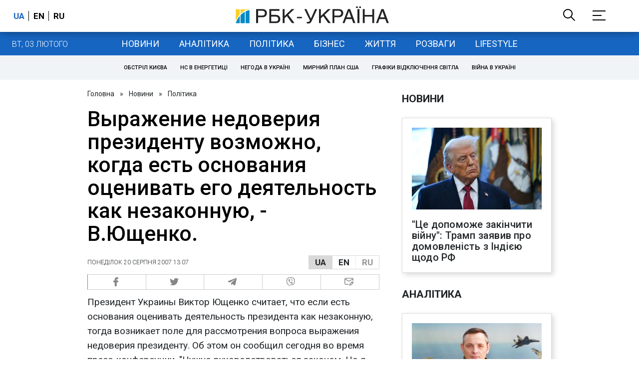

--- FILE ---
content_type: application/javascript; charset=utf-8
request_url: https://fundingchoicesmessages.google.com/f/AGSKWxUJXAn2qvPyFe_Ewlss7-zHajn-0YtuL5kP4MpJD6okVQ75Z_iDfPU4VF7AWdx5KTsrEdXdnkE-8XXtiD_S8ecWMP32-4r5ic8iOh3hcoo4dOFeYz8i0ijdL06DHawI5WPaNbhch4ZeWM82QXNnzfdIWjAtApfAI0J5K6Ji3O2gvp8zHCNbNA_HIg==/_/video-ad-overlay./adstx./b.ads.2.0]_generic_ad.
body_size: -1285
content:
window['96465f1b-e98e-40a9-a44e-32b4cb3572b2'] = true;